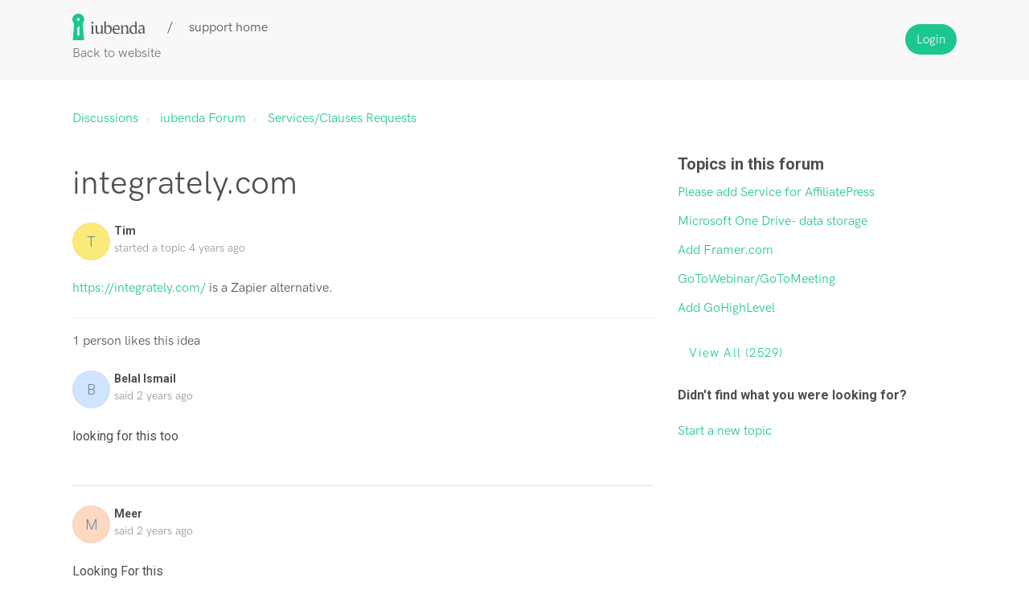

--- FILE ---
content_type: text/html; charset=utf-8
request_url: https://support.iubenda.com/support/discussions/topics/42000299927
body_size: 8767
content:
<!DOCTYPE html>
       
        <!--[if lt IE 7]><html class="no-js ie6 dew-dsm-theme " lang="en" dir="ltr" data-date-format="non_us"><![endif]-->       
        <!--[if IE 7]><html class="no-js ie7 dew-dsm-theme " lang="en" dir="ltr" data-date-format="non_us"><![endif]-->       
        <!--[if IE 8]><html class="no-js ie8 dew-dsm-theme " lang="en" dir="ltr" data-date-format="non_us"><![endif]-->       
        <!--[if IE 9]><html class="no-js ie9 dew-dsm-theme " lang="en" dir="ltr" data-date-format="non_us"><![endif]-->       
        <!--[if IE 10]><html class="no-js ie10 dew-dsm-theme " lang="en" dir="ltr" data-date-format="non_us"><![endif]-->       
        <!--[if (gt IE 10)|!(IE)]><!--><html class="no-js  dew-dsm-theme " lang="en" dir="ltr" data-date-format="non_us"><!--<![endif]-->
	<head>
		
		

<!-- Title for the page -->
<title> integrately.com : iubenda </title>

<!-- Meta information -->

      <meta charset="utf-8" />
      <meta http-equiv="X-UA-Compatible" content="IE=edge,chrome=1" />
      <meta name="description" content= "  https://integrately.com/ is a Zapier alternative. 
 " />
      <meta name="author" content= "" />
       <meta property="og:title" content="integrately.com" />  <meta property="og:url" content="https://support.iubenda.com/support/discussions/topics/42000299927" />  <meta property="og:image" content="/assets/misc/logo.png?702017" />  <meta property="og:site_name" content="iubenda" />  <meta property="og:type" content="article" />  <meta name="twitter:title" content="integrately.com" />  <meta name="twitter:url" content="https://support.iubenda.com/support/discussions/topics/42000299927" />  <meta name="twitter:image" content="/assets/misc/logo.png?702017" />  <meta name="twitter:card" content="summary" />  <link rel="canonical" href="https://support.iubenda.com/support/discussions/topics/42000299927" /> 

<!-- Responsive setting -->
<link rel="apple-touch-icon" href="https://s3.amazonaws.com/cdn.freshdesk.com/data/helpdesk/attachments/production/42019141823/fav_icon/fWi6ySWulKYemnWPoGUt3-vgx8CWDbD3Fg.png" />
        <link rel="apple-touch-icon" sizes="72x72" href="https://s3.amazonaws.com/cdn.freshdesk.com/data/helpdesk/attachments/production/42019141823/fav_icon/fWi6ySWulKYemnWPoGUt3-vgx8CWDbD3Fg.png" />
        <link rel="apple-touch-icon" sizes="114x114" href="https://s3.amazonaws.com/cdn.freshdesk.com/data/helpdesk/attachments/production/42019141823/fav_icon/fWi6ySWulKYemnWPoGUt3-vgx8CWDbD3Fg.png" />
        <link rel="apple-touch-icon" sizes="144x144" href="https://s3.amazonaws.com/cdn.freshdesk.com/data/helpdesk/attachments/production/42019141823/fav_icon/fWi6ySWulKYemnWPoGUt3-vgx8CWDbD3Fg.png" />
        <meta name="viewport" content="width=device-width, initial-scale=1.0, maximum-scale=5.0, user-scalable=yes" /> 

<meta name="viewport" content="width=device-width, initial-scale=1.0" />
<link rel="stylesheet" href="https://fonts.googleapis.com/css?family=Roboto:400,300italic,300,400italic,500,500italic,700,700italic"  type="text/css" />
<link rel="stylesheet" href="//maxcdn.bootstrapcdn.com/font-awesome/4.7.0/css/font-awesome.min.css" />
<link rel="stylesheet" href="//cdn.jsdelivr.net/jquery.magnific-popup/1.0.0/magnific-popup.css" />



		
		<!-- Adding meta tag for CSRF token -->
		<meta name="csrf-param" content="authenticity_token" />
<meta name="csrf-token" content="SysZKX5/og6rNOkA6LXF5w+XOch+WZpK9VGddh7kuSAeLjqIYs7v0ay6lF1UbisbrzFQeRWeUDs7k8QDnVSamA==" />
		<!-- End meta tag for CSRF token -->
		
		<!-- Fav icon for portal -->
		<link rel='shortcut icon' href='https://s3.amazonaws.com/cdn.freshdesk.com/data/helpdesk/attachments/production/42019141823/fav_icon/fWi6ySWulKYemnWPoGUt3-vgx8CWDbD3Fg.png' />

		<!-- Base stylesheet -->
 
		<link rel="stylesheet" media="print" href="https://assets3.freshdesk.com/assets/cdn/portal_print-6e04b27f27ab27faab81f917d275d593fa892ce13150854024baaf983b3f4326.css" />
	  		<link rel="stylesheet" media="screen" href="https://assets4.freshdesk.com/assets/cdn/falcon_portal_utils-a58414d6bc8bc6ca4d78f5b3f76522e4970de435e68a5a2fedcda0db58f21600.css" />	

		
		<!-- Theme stylesheet -->

		<link href="/support/theme.css?v=4&amp;d=1655818342" media="screen" rel="stylesheet" type="text/css">

		<!-- Google font url if present -->
		<link href='https://fonts.googleapis.com/css?family=Source+Sans+Pro:regular,italic,600,700,700italic|Poppins:regular,600,700' rel='stylesheet' type='text/css' nonce='tQc22shZsc0zTPY3/KLDLA=='>

		<!-- Including default portal based script framework at the top -->
		<script src="https://assets10.freshdesk.com/assets/cdn/portal_head_v2-d07ff5985065d4b2f2826fdbbaef7df41eb75e17b915635bf0413a6bc12fd7b7.js"></script>
		<!-- Including syntexhighlighter for portal -->
		<script src="https://assets3.freshdesk.com/assets/cdn/prism-841b9ba9ca7f9e1bc3cdfdd4583524f65913717a3ab77714a45dd2921531a402.js"></script>

		

		<!-- Access portal settings information via javascript -->
		 <script type="text/javascript">     var portal = {"language":"en","name":"iubenda","contact_info":"","current_page_name":"topic_view","current_tab":"forums","vault_service":{"url":"https://vault-service.freshworks.com/data","max_try":2,"product_name":"fd"},"current_account_id":888778,"preferences":{"bg_color":"#f3f5f7","header_color":"#ffffff","help_center_color":"#f3f5f7","footer_color":"#183247","tab_color":"#ffffff","tab_hover_color":"#02b875","btn_background":"#f3f5f7","btn_primary_background":"#02b875","baseFont":"Source Sans Pro","textColor":"#183247","headingsFont":"Poppins","headingsColor":"#183247","linkColor":"#183247","linkColorHover":"#2753d7","inputFocusRingColor":"#02b875","nonResponsive":"false","personalized_articles":true},"image_placeholders":{"spacer":"https://assets1.freshdesk.com/assets/misc/spacer.gif","profile_thumb":"https://assets1.freshdesk.com/assets/misc/profile_blank_thumb-4a7b26415585aebbd79863bd5497100b1ea52bab8df8db7a1aecae4da879fd96.jpg","profile_medium":"https://assets9.freshdesk.com/assets/misc/profile_blank_medium-1dfbfbae68bb67de0258044a99f62e94144f1cc34efeea73e3fb85fe51bc1a2c.jpg"},"falcon_portal_theme":true};     var attachment_size = 20;     var blocked_extensions = "";     var allowed_extensions = "";     var store = { 
        ticket: {},
        portalLaunchParty: {} };    store.portalLaunchParty.ticketFragmentsEnabled = false;    store.pod = "us-east-1";    store.region = "US"; </script> 


			
	</head>
	<body>
            	
		
		
		<!-- Notification Messages -->
 <div class="alert alert-with-close notice hide" id="noticeajax"></div> 
<div class="layout layout--anonymous">
  <div class="layout__header">
    

<header class="topbar container" data-topbar>
  <div class="topbar__inner container-inner">
    <div class="topbar__col">
      <div>
        <div class="logo-wrapper">
          <div class="logo">
            <a href="https://www.iubenda.com">
              <img src="https://s3-us-west-2.amazonaws.com/breezythemes/iubenda/logo-new.svg" alt="Logo">
            </a>
          </div>
        </div>
        <p class="help-center-name">support home</p>
      </div>
      <a class="topbar__link back-to" href="https://www.iubenda.com/">Back to website</a>

      <button type="button" role="button" aria-label="Toggle Navigation" class="lines-button" data-toggle-menu>
        <span class="lines"></span>
      </button>
    </div>
    <div class="topbar__col topbar__menu">
      <div class="topbar__collapse" data-menu>
        <div
          class="topbar__controls topbar__controls--anonymous">
          
            <!-- <a class="btn btn-topbar" href="/support/tickets/new">Submit a ticket</a>
            <a class="btn btn-topbar" href="/support/tickets">My Tickets</a> -->
          
           <div class="welcome">Welcome <b></b> </div>  <b><a href="/support/login"><b>Login</b></a></b> &nbsp;<b><a href="/support/signup"><b>Sign up</b></a></b>
        </div>
      </div>
    </div>
  </div>
</header>


  </div>

<!-- 
<div class="container">
  <div class="container-inner">
    <div class="custom-search"> 
      <form class="hc-search-form print--remove" autocomplete="off" action="/support/search/topics" id="hc-search-form" data-csrf-ignore="true">
	<div class="hc-search-input">
	<label for="support-search-input" class="hide">Enter your search term here...</label>
		<input placeholder="Enter your search term here..." type="text"
			name="term" class="special" value=""
            rel="page-search" data-max-matches="10" id="support-search-input">
	</div>
	<div class="hc-search-button">
		<button class="btn btn-primary" aria-label="Search" type="submit" autocomplete="off">
			<i class="mobile-icon-search hide-tablet"></i>
			<span class="hide-in-mobile">
				Search
			</span>
		</button>
	</div>
</form>
    </div>
  </div>
</div>
 -->

  <div class="layout__content">
    <!-- Search and page links for the page -->
    
      
    

    <div class="container">
      <div class="container-inner clearfix">
        
        



<div class="topic-page">
  <ol class="breadcrumbs">
    <li title="Discussions">
      <a href="/support/discussions">Discussions</a>
    </li>
    <li>
      <a href="/support/discussions/42000029143">iubenda Forum</a>
    </li>
    <li>
      <a href="/support/discussions/forums/42000115769">Services/Clauses Requests</a>
    </li>
  </ol>

  <div class="row clearfix">
    <div class="column column--sm-8">
      <article class="topic">
        <div class="topic__body">
          <div class="topic-labels"></div> 

          <h1 class="topic__title">integrately.com</h1>

          <div class="entry-info topic__meta">
            <div class="entry-info__avatar">
              <div class="avatar">
                  <div class="user-pic-thumb image-lazy-load user-pointer-bottom"> <div class="thumb avatar-text circle text-center bg-8"> T  </div> </div> 
              </div>
            </div>
            <div class="entry-info__content">
              <b class="author">
                Tim
              </b>
              <div class="meta">started a topic  <span class='timeago' title='Tue, 1 Mar, 2022 at 12:43 PM' data-timeago='2022-03-01 12:43:17 +0100' data-livestamp='2022-03-01 12:43:17 +0100'>
			almost 4 years ago
		   </span> </div>
            </div>
          </div>

          <div class="topic__text markdown">
            <div dir="ltr"><p><a href="https://integrately.com/">https://integrately.com/</a> is a Zapier alternative.</p>
</div>
          </div>

          <div class="topic__attachments">
            
          </div>

          
          
            <div id="vote-toolbar">
    <hr />
    <span id="topic-voted-information">
       <span class="vote-bar"> 1 person  likes this idea</span>
    </span>
  </div>


        </div>
      </article>

      <section class="comments" id="comments" itemscope itemtype="http://schema.org/UserComments">
        
        <ul class="comments__list">
          
          
          
          
          <li class="comment" id="post-42000316161">
            <div class="comment__inner">
              <div class="comment__content">
                <div class="entry-info comment__header">
                  <div class="entry-info__avatar">
                    <div class="avatar">
                        <div class="user-pic-thumb image-lazy-load user-pointer-bottom"> <div class="thumb avatar-text circle text-center bg-9"> B  </div> </div> 
                    </div>
                  </div>
                  <div class="entry-info__content">
                    <b class="author">
                      Belal Ismail
                    </b>
                    <div class="meta">
                      said  <span class='timeago' title='Sun, 10 Sep, 2023 at  9:57 PM' data-timeago='2023-09-10 21:57:12 +0200' data-livestamp='2023-09-10 21:57:12 +0200'>
			over 2 years ago
		   </span> 
                    </div>
                  </div>
                </div>
                <div class="comment__body markdown">
                  <div dir="ltr"><p>looking for this too</p>
</div>
                </div>
                
                <div class='btn-group' id='post-42000316161-vote-toolbar'></div>
              </div>
            </div>
          </li>
          
          
          
          <li class="comment" id="post-42000316255">
            <div class="comment__inner">
              <div class="comment__content">
                <div class="entry-info comment__header">
                  <div class="entry-info__avatar">
                    <div class="avatar">
                        <div class="user-pic-thumb image-lazy-load user-pointer-bottom"> <div class="thumb avatar-text circle text-center bg-3"> M  </div> </div> 
                    </div>
                  </div>
                  <div class="entry-info__content">
                    <b class="author">
                      Meer
                    </b>
                    <div class="meta">
                      said  <span class='timeago' title='Mon, 18 Sep, 2023 at  9:08 PM' data-timeago='2023-09-18 21:08:58 +0200' data-livestamp='2023-09-18 21:08:58 +0200'>
			over 2 years ago
		   </span> 
                    </div>
                  </div>
                </div>
                <div class="comment__body markdown">
                  <div dir="ltr"><p>Looking For this</p>
</div>
                </div>
                
                <div class='btn-group' id='post-42000316255-vote-toolbar'></div>
              </div>
            </div>
          </li>
          
          
          
          <li class="comment" id="post-42000317341">
            <div class="comment__inner">
              <div class="comment__content">
                <div class="entry-info comment__header">
                  <div class="entry-info__avatar">
                    <div class="avatar">
                        <div class="user-pic-thumb image-lazy-load user-pointer-bottom"> <div class="thumb avatar-text circle text-center bg-1"> S  </div> </div> 
                    </div>
                  </div>
                  <div class="entry-info__content">
                    <b class="author">
                      Sahar Amini
                    </b>
                    <div class="meta">
                      said  <span class='timeago' title='Mon, 11 Dec, 2023 at 10:03 PM' data-timeago='2023-12-11 22:03:03 +0100' data-livestamp='2023-12-11 22:03:03 +0100'>
			about 2 years ago
		   </span> 
                    </div>
                  </div>
                </div>
                <div class="comment__body markdown">
                  <p>Hi everyone!<br>We appreciate your input and interest in the service integrately.com and hope to bring it to you as it gains more upvotes and support from other iubenda users in the future. We also welcome you to explain which purposes you use it for and the data you may want to collect, this way we can ensure that the service meets your expectations.<br><br>In the meantime, you can always create a custom service for any missing services by following the steps in our help article mentioned below:<br><a href="https://www.iubenda.com/en/help/386-how-to-add-a-custom-service-and-customize-to-your-needs">https://www.iubenda.com/en/help/386-how-to-add-a-custom-service-and-customize-to-your-needs</a></p><p><br></p><p>Should you have any additional suggestions, please continue to share them with us. Your input is invaluable in helping us improve and grow our community.</p><p>All the best,</p><p>Sahar. A</p><p>iubenda</p>
                </div>
                
                <div class='btn-group' id='post-42000317341-vote-toolbar'></div>
              </div>
            </div>
          </li>
          
          
        </ul>
        
        
        
        <section class="lead"><a href="/support/discussions/topics/42000299927/reply">Login</a> or <a href="/support/signup">Signup</a> to post a comment</section>
        
      </section>
    </div>
    <div class="column column--sm-4">
      
      <div class="related-topics">
        <h5 class="related-topics__title">Topics in this forum</h5>
        <ul class="related-topics__list">
          
          <li class="related-topics__item">
            <a href="related-topics__link">Please add Service for AffiliatePress </a>
          </li>
          
          <li class="related-topics__item">
            <a href="related-topics__link">Microsoft One Drive- data storage </a>
          </li>
          
          <li class="related-topics__item">
            <a href="related-topics__link">Add Framer.com</a>
          </li>
          
          <li class="related-topics__item">
            <a href="related-topics__link">GoToWebinar/GoToMeeting</a>
          </li>
          
          <li class="related-topics__item">
            <a href="related-topics__link">Add GoHighLevel</a>
          </li>
          
        </ul>
        
        <a href="/support/discussions/topics/42000299927" class="btn btn-default">
          View all (2529)
        </a>
        
      </div>
      
      
      <div class="topic-callout">
        <h3 class="topic-callout__title">Didn't find what you were looking for?</h3>
        <p class="topic-buttons"><a href="/support/discussions/topics/new?forum_id=42000115769" title="Start a new topic">Start a new topic</a></p>
      </div>
      
    </div>
  </div>
</div>

      </div>
    </div>
  </div>

  <div class="layout__footer">
    <footer class="footer-container container">
  <div class="container-inner">
    
  </div>
</footer>
<a href="#" class="scroll-to-top fa fa-angle-up" data-scroll-to-top></a>
  </div>
</div>
<script src="//cdn.jsdelivr.net/jquery.magnific-popup/1.0.0/jquery.magnific-popup.min.js"></script>
<script type="text/javascript">
  (function($) {
    var BT_SETTINGS = {
      css: {
        activeClass: 'is-active',
        hiddenClass: 'is-hidden'
      }
    };

    // Social share popups
    $('.share a').click(function (e) {
      e.preventDefault();
      window.open(this.href, "", "height = 500, width = 500");
    });

    $('[data-toggle-menu]').click(function(){
      $(this).toggleClass(BT_SETTINGS.css.activeClass);
      $('[data-menu]').toggle();
    });

    $('.image-with-lightbox').magnificPopup({
      type: 'image',
      closeOnContentClick: true,
      closeBtnInside: false,
      fixedContentPos: true,
      mainClass: 'mfp-with-zoom', // class to remove default margin from left and right side
      image: {
        verticalFit: true
      },
      zoom: {
        enabled: true,
        duration: 300 // don't foget to change the duration also in CSS
      }
    });

    $('.image-with-video-icon').magnificPopup({
      disableOn: 700,
      type: 'iframe',
      mainClass: 'mfp-fade',
      removalDelay: 160,
      preloader: false,
      fixedContentPos: false
    });

    $('.accordion__item-title').on('click', function() {
      var $title = $(this);
      $title.toggleClass('accordion__item-title--active');
      $title
        .parents('.accordion__item')
        .find('.accordion__item-content')
        .slideToggle();
    });

    $('.tabs-link').click(function (e) {
      e.preventDefault();
      var $link = $(this);
      var tabIndex = $link.index();
      var $tab = $link.parents('.tabs').find('.tab').eq(tabIndex);
      $link
        .addClass(BT_SETTINGS.css.activeClass)
        .siblings()
        .removeClass(BT_SETTINGS.css.activeClass);
      $tab
        .removeClass(BT_SETTINGS.css.hiddenClass)
        .siblings('.tab')
        .addClass(BT_SETTINGS.css.hiddenClass);
    });

    $('.fa-spin').empty();


    var $window      = $(window);
    var $topbar      = $('[data-topbar]');
    var topbarHeight = parseInt($topbar.height());
    var $scrollToTop = $('[data-scroll-to-top]');

    $scrollToTop.click(function(){
      $('html, body').animate({ scrollTop: 0}, 1000);
      return false;
    });

    var bindEffects = function() {
      var scrolled = $window.scrollTop();
      if (scrolled > topbarHeight) {
        $scrollToTop.addClass(BT_SETTINGS.css.activeClass);
      } else {
        $scrollToTop.removeClass(BT_SETTINGS.css.activeClass);
      }
      
    };

    $window.on('scroll.theme', bindEffects);



  })(jQuery);
</script>




			<script src="https://assets5.freshdesk.com/assets/cdn/portal_bottom-0fe88ce7f44d512c644a48fda3390ae66247caeea647e04d017015099f25db87.js"></script>

		<script src="https://assets8.freshdesk.com/assets/cdn/redactor-642f8cbfacb4c2762350a557838bbfaadec878d0d24e9a0d8dfe90b2533f0e5d.js"></script> 
		<script src="https://assets10.freshdesk.com/assets/cdn/lang/en-4a75f878b88f0e355c2d9c4c8856e16e0e8e74807c9787aaba7ef13f18c8d691.js"></script>
		<!-- for i18n-js translations -->
  		<script src="https://assets10.freshdesk.com/assets/cdn/i18n/portal/en-7dc3290616af9ea64cf8f4a01e81b2013d3f08333acedba4871235237937ee05.js"></script>
		<!-- Including default portal based script at the bottom -->
		<script nonce="tQc22shZsc0zTPY3/KLDLA==">
//<![CDATA[
	
	jQuery(document).ready(function() {
					
		// Setting the locale for moment js
		moment.lang('en');

		var validation_meassages = {"required":"This field is required.","remote":"Please fix this field.","email":"Please enter a valid email address.","url":"Please enter a valid URL.","date":"Please enter a valid date.","dateISO":"Please enter a valid date ( ISO ).","number":"Please enter a valid number.","digits":"Please enter only digits.","creditcard":"Please enter a valid credit card number.","equalTo":"Please enter the same value again.","two_decimal_place_warning":"Value cannot have more than 2 decimal digits","select2_minimum_limit":"Please type %{char_count} or more letters","select2_maximum_limit":"You can only select %{limit} %{container}","maxlength":"Please enter no more than {0} characters.","minlength":"Please enter at least {0} characters.","rangelength":"Please enter a value between {0} and {1} characters long.","range":"Please enter a value between {0} and {1}.","max":"Please enter a value less than or equal to {0}.","min":"Please enter a value greater than or equal to {0}.","select2_maximum_limit_jq":"You can only select {0} {1}","facebook_limit_exceed":"Your Facebook reply was over 8000 characters. You'll have to be more clever.","messenger_limit_exceeded":"Oops! You have exceeded Messenger Platform's character limit. Please modify your response.","not_equal_to":"This element should not be equal to","email_address_invalid":"One or more email addresses are invalid.","twitter_limit_exceed":"Oops! You have exceeded Twitter's character limit. You'll have to modify your response.","password_does_not_match":"The passwords don't match. Please try again.","valid_hours":"Please enter a valid hours.","reply_limit_exceed":"Your reply was over 2000 characters. You'll have to be more clever.","url_format":"Invalid URL format","url_without_slash":"Please enter a valid URL without '/'","link_back_url":"Please enter a valid linkback URL","requester_validation":"Please enter a valid requester details or <a href=\"#\" id=\"add_requester_btn_proxy\">add new requester.</a>","agent_validation":"Please enter valid agent details","email_or_phone":"Please enter a Email or Phone Number","upload_mb_limit":"Upload exceeds the available 15MB limit","invalid_image":"Invalid image format","atleast_one_role":"At least one role is required for the agent","invalid_time":"Invalid time.","remote_fail":"Remote validation failed","trim_spaces":"Auto trim of leading & trailing whitespace","hex_color_invalid":"Please enter a valid hex color value.","name_duplication":"The name already exists.","invalid_value":"Invalid value","invalid_regex":"Invalid Regular Expression","same_folder":"Cannot move to the same folder.","maxlength_255":"Please enter less than 255 characters","decimal_digit_valid":"Value cannot have more than 2 decimal digits","atleast_one_field":"Please fill at least {0} of these fields.","atleast_one_portal":"Select atleast one portal.","custom_header":"Please type custom header in the format -  header : value","same_password":"Should be same as Password","select2_no_match":"No matching %{container} found","integration_no_match":"no matching data...","time":"Please enter a valid time","valid_contact":"Please add a valid contact","field_invalid":"This field is invalid","select_atleast_one":"Select at least one option.","ember_method_name_reserved":"This name is reserved and cannot be used. Please choose a different name."}	

		jQuery.extend(jQuery.validator.messages, validation_meassages );


		jQuery(".call_duration").each(function () {
			var format,time;
			if (jQuery(this).data("time") === undefined) { return; }
			if(jQuery(this).hasClass('freshcaller')){ return; }
			time = jQuery(this).data("time");
			if (time>=3600) {
			 format = "hh:mm:ss";
			} else {
				format = "mm:ss";
			}
			jQuery(this).html(time.toTime(format));
		});
	});

	// Shortcuts variables
	var Shortcuts = {"global":{"help":"?","save":"mod+return","cancel":"esc","search":"/","status_dialog":"mod+alt+return","save_cuctomization":"mod+shift+s"},"app_nav":{"dashboard":"g d","tickets":"g t","social":"g e","solutions":"g s","forums":"g f","customers":"g c","reports":"g r","admin":"g a","ticket_new":"g n","compose_email":"g m"},"pagination":{"previous":"alt+left","next":"alt+right","alt_previous":"j","alt_next":"k"},"ticket_list":{"ticket_show":"return","select":"x","select_all":"shift+x","search_view":"v","show_description":"space","unwatch":"w","delete":"#","pickup":"@","spam":"!","close":"~","silent_close":"alt+shift+`","undo":"z","reply":"r","forward":"f","add_note":"n","scenario":"s"},"ticket_detail":{"toggle_watcher":"w","reply":"r","forward":"f","add_note":"n","close":"~","silent_close":"alt+shift+`","add_time":"m","spam":"!","delete":"#","show_activities_toggle":"}","properties":"p","expand":"]","undo":"z","select_watcher":"shift+w","go_to_next":["j","down"],"go_to_previous":["k","up"],"scenario":"s","pickup":"@","collaboration":"d"},"social_stream":{"search":"s","go_to_next":["j","down"],"go_to_previous":["k","up"],"open_stream":["space","return"],"close":"esc","reply":"r","retweet":"shift+r"},"portal_customizations":{"preview":"mod+shift+p"},"discussions":{"toggle_following":"w","add_follower":"shift+w","reply_topic":"r"}};
	
	// Date formats
	var DATE_FORMATS = {"non_us":{"moment_date_with_week":"ddd, D MMM, YYYY","datepicker":"d M, yy","datepicker_escaped":"d M yy","datepicker_full_date":"D, d M, yy","mediumDate":"d MMM, yyyy"},"us":{"moment_date_with_week":"ddd, MMM D, YYYY","datepicker":"M d, yy","datepicker_escaped":"M d yy","datepicker_full_date":"D, M d, yy","mediumDate":"MMM d, yyyy"}};

	var lang = { 
		loadingText: "Please Wait...",
		viewAllTickets: "View all tickets"
	};


//]]>
</script> 

		

		<img src='/support/discussions/topics/42000299927/hit' alt='Topic views count' aria-hidden='true'/>
		<script type="text/javascript">
     		I18n.defaultLocale = "en";
     		I18n.locale = "en";
		</script>
			
    	


		<!-- Include dynamic input field script for signup and profile pages (Mint theme) -->

	</body>
</html>
